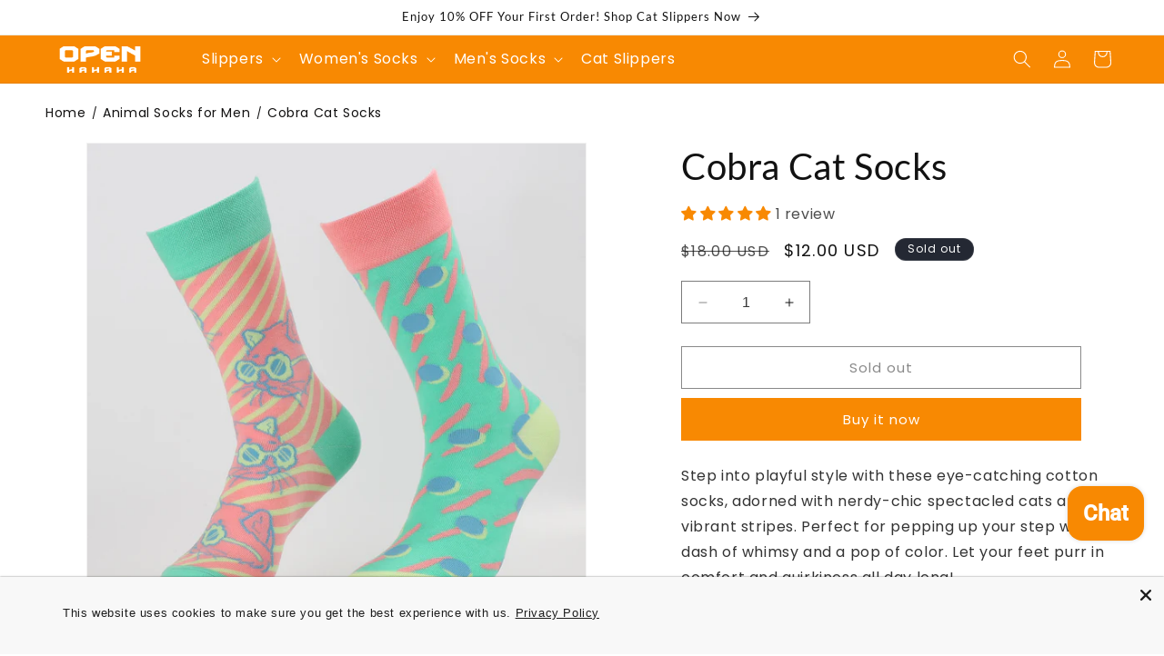

--- FILE ---
content_type: text/css
request_url: https://www.openhahaha.com/cdn/shop/t/16/compiled_assets/styles.css?1982
body_size: -86
content:
.custom-image img{display:block;margin:0 auto}.custom-image{position:relative}.custom-image-content-container{position:absolute;bottom:60px;left:0;right:0;transition:background .5s ease}.custom-image-content:hover button{background:transparent;border-color:#f88902;color:#f88902}.custom-image-content{text-align:center}.custom-image-content h3{color:#fff;font-size:34px;font-weight:700;margin:20px auto}.custom-image-content button{background:#0000001d;color:#fff;font-weight:700;border-radius:24px;border:2px solid #fff;padding:10px 20px;font-size:18px;cursor:pointer}@media (max-width: 767px){.custom-image img{width:100%!important}.custom-image-content h3{color:#fff;font-size:22px;font-weight:700;margin:10px auto}.custom-image-content-container{position:absolute;bottom:15px}.custom-image-content button{padding:6px 10px;font-size:16px}}.responsive-banner img{display:block;margin:0 auto}.responsive-banner{position:relative;text-align:center}.responsive-banner button{background:#0000001d;color:#fff;font-weight:700;border-radius:24px;border:2px solid #fff;padding:6px 10px;font-size:16px;cursor:pointer;display:none;position:absolute;bottom:80px;left:50%;transform:translate(-50%)}@media (max-width: 767px){.responsive-banner button{display:block}}.product-collections h3{font-size:20px}.product-collections{text-align:center;overflow:hidden}.product-collections-item{display:inline-block;max-width:100%;overflow:hidden;margin-top:0}.product-collections ul{display:flex;align-items:center;overflow-x:scroll;scroll-snap-type:x mandatory;touch-action:pan-x;scroll-behavior:smooth;-ms-overflow-style:none;scrollbar-width:none;white-space:nowrap;padding:0;margin-top:0}.product-collections ul li{list-style:none}.product-collections ul li a{border:1px solid #4b4545;border-radius:20px;color:#4b4545;display:inline-flex;padding:5px 10px;text-decoration:none;margin:6px}.product-collections ul::-webkit-scrollbar{display:none}
/*# sourceMappingURL=/cdn/shop/t/16/compiled_assets/styles.css.map?1982= */


--- FILE ---
content_type: text/javascript; charset=utf-8
request_url: https://www.openhahaha.com/products/cobra-cat-socks.js
body_size: 471
content:
{"id":7771510735033,"title":"Cobra Cat Socks","handle":"cobra-cat-socks","description":"\u003cp\u003e\u003cspan data-mce-fragment=\"1\"\u003eStep into playful style with these eye-catching cotton socks, adorned with nerdy-chic spectacled cats amid vibrant stripes. Perfect for pepping up your step with a dash of whimsy and a pop of color. Let your feet purr in comfort and quirkiness all day long!\u003c\/span\u003e\u003c\/p\u003e\n\u003cp\u003e\u003cspan data-mce-fragment=\"1\"\u003e\u003cstrong\u003eMaterial:\u003c\/strong\u003e 78% cotton, 20% nylon, 2% spandex.\u003c\/span\u003e\u003c\/p\u003e\n\u003cp\u003e\u003cstrong\u003eSize:\u003c\/strong\u003e\u003cspan\u003e Fits EUR shoe size 36-40. Suitable for women’s U.S. shoe size 6-9 and men’s U.S. shoe size 4.5-7.5\u003c\/span\u003e\u003c\/p\u003e\n\u003cp\u003e\u003cspan data-mce-fragment=\"1\"\u003e\u003cstrong\u003eStyle:\u003c\/strong\u003e Crew length sock.\u003c\/span\u003e\u003c\/p\u003e","published_at":"2024-04-10T10:42:37+08:00","created_at":"2024-04-10T10:42:37+08:00","vendor":"Openhahaha","type":"","tags":["Animals Socks","Cat Socks","Cute Socks","Funny Socks","Women's Socks"],"price":1200,"price_min":1200,"price_max":1200,"available":false,"price_varies":false,"compare_at_price":1800,"compare_at_price_min":1800,"compare_at_price_max":1800,"compare_at_price_varies":false,"variants":[{"id":43902527963321,"title":"Default Title","option1":"Default Title","option2":null,"option3":null,"sku":"","requires_shipping":true,"taxable":true,"featured_image":null,"available":false,"name":"Cobra Cat Socks","public_title":null,"options":["Default Title"],"price":1200,"weight":0,"compare_at_price":1800,"inventory_management":"shopify","barcode":"","requires_selling_plan":false,"selling_plan_allocations":[]}],"images":["\/\/cdn.shopify.com\/s\/files\/1\/0553\/9305\/9001\/files\/cobra-cat-socks-1.jpg?v=1712716960","\/\/cdn.shopify.com\/s\/files\/1\/0553\/9305\/9001\/files\/cobra-cat-socks-2.jpg?v=1712716959","\/\/cdn.shopify.com\/s\/files\/1\/0553\/9305\/9001\/files\/cobra-cat-socks-3.jpg?v=1712716960"],"featured_image":"\/\/cdn.shopify.com\/s\/files\/1\/0553\/9305\/9001\/files\/cobra-cat-socks-1.jpg?v=1712716960","options":[{"name":"Title","position":1,"values":["Default Title"]}],"url":"\/products\/cobra-cat-socks","media":[{"alt":"Cobra Cat Socks | Cute Crew Socks For Women","id":27748085432505,"position":1,"preview_image":{"aspect_ratio":1.0,"height":1500,"width":1500,"src":"https:\/\/cdn.shopify.com\/s\/files\/1\/0553\/9305\/9001\/files\/cobra-cat-socks-1.jpg?v=1712716960"},"aspect_ratio":1.0,"height":1500,"media_type":"image","src":"https:\/\/cdn.shopify.com\/s\/files\/1\/0553\/9305\/9001\/files\/cobra-cat-socks-1.jpg?v=1712716960","width":1500},{"alt":"Cobra Cat Socks-2","id":27748085498041,"position":2,"preview_image":{"aspect_ratio":1.0,"height":1500,"width":1500,"src":"https:\/\/cdn.shopify.com\/s\/files\/1\/0553\/9305\/9001\/files\/cobra-cat-socks-2.jpg?v=1712716959"},"aspect_ratio":1.0,"height":1500,"media_type":"image","src":"https:\/\/cdn.shopify.com\/s\/files\/1\/0553\/9305\/9001\/files\/cobra-cat-socks-2.jpg?v=1712716959","width":1500},{"alt":"Cobra Cat Socks-3","id":27748085530809,"position":3,"preview_image":{"aspect_ratio":1.0,"height":1500,"width":1500,"src":"https:\/\/cdn.shopify.com\/s\/files\/1\/0553\/9305\/9001\/files\/cobra-cat-socks-3.jpg?v=1712716960"},"aspect_ratio":1.0,"height":1500,"media_type":"image","src":"https:\/\/cdn.shopify.com\/s\/files\/1\/0553\/9305\/9001\/files\/cobra-cat-socks-3.jpg?v=1712716960","width":1500}],"requires_selling_plan":false,"selling_plan_groups":[]}